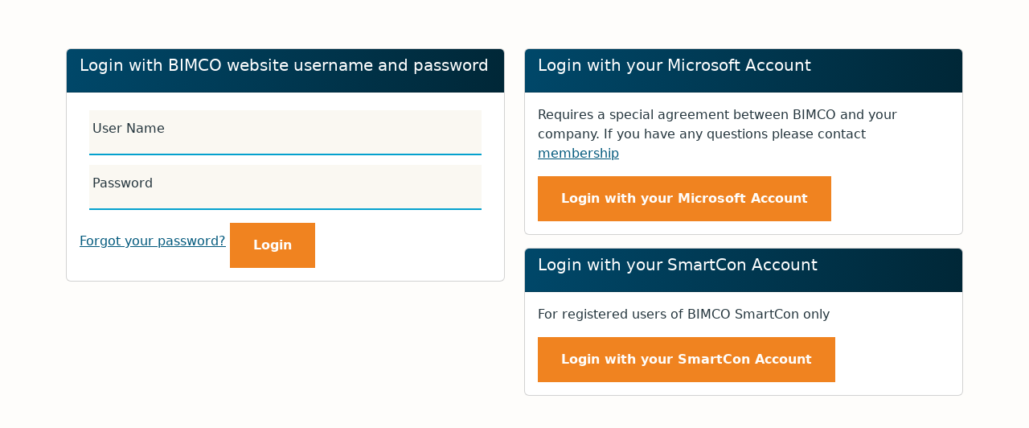

--- FILE ---
content_type: text/html; charset=utf-8
request_url: https://authenticationmanager.bimco.org/Account/Login?ReturnUrl=%2Fconnect%2Fauthorize%2Fcallback%3Fclient_id%3Dumbraco2.bimco.org%26redirect_uri%3Dhttps%253A%252F%252Fwww.bimco.org%252Fsignin-oidc2%26response_type%3Dcode%2520id_token%2520token%26scope%3Dopenid%2520profile%26response_mode%3Dform_post%26nonce%3D639040422043772899.NGVlNmU5ZjEtMzM0ZC00ODY2LWI0M2MtODJmMzZhZjg2YTliNDFmNDAxMjgtNTY3MC00MjRiLTlmNGMtODI5M2U1YTVkNjI3%26state%3DCfDJ8BfpgTs5ERhGosKf4DAEx1uY4f_9sb6gv9EyjM2EvGW46gsL9jJvW8uD4P6mIAzWHYHwG4Xr2YbhdHg4hTat6QmJEZmjfYiD7iRmObZuFkSsloa7pWu-IoMCVAVklTputv0N8eI24YspbJPanoWSYZgvhheD3z4EELcyYz1k7K16cms1eYS7UO8Cb-_xYER11OHZg2RlsUc2cslX8r75gwdBVe69GygbAK1X6njqOETWGqdXFTGCMD34ofBeFx_DS1DSynLojheE2dniG4iE9XAyyQWBQzRxtvFnJVDBf8681x3Iy7EGc_VVCtRZlvenYqDoN4QyjvoNgKGdYDgvFDwtFS16fU7BMOlVKz9Fs23LTZrUf1EgyWzxyzPufx2LgeEYJNlCvw-QDcgVIFt2QRSq4coqaT8YeQvTouo03_euH29VF-4SdKTWC2qWeHlE0oVZqToOMXNH3MGNhuDbVXI%26x-client-SKU%3DID_NET8_0%26x-client-ver%3D7.4.1.0
body_size: 5287
content:
<!DOCTYPE html>
<html lang="en">
<head>
    <meta charset="utf-8" />
    <meta http-equiv="X-UA-Compatible" content="IE=edge">
    <meta name="viewport" content="width=device-width, initial-scale=1.0, shrink-to-fit=no" />

    <title>BIMCO Authentication Manager</title>
    
    <link rel="icon" type="image/x-icon" href="/favicon.ico" />
    <link rel="shortcut icon" type="image/x-icon" href="/favicon.ico" />
    
    <link rel="stylesheet" href="/lib/bootstrap4-glyphicons/css/bootstrap-glyphicons.min.css" />
    <link rel="stylesheet" href="/css/bimco-bootstrap.css" />
    <link rel="stylesheet" href="/css/site.css" />
<script type="text/javascript">!function(T,l,y){var S=T.location,k="script",D="instrumentationKey",C="ingestionendpoint",I="disableExceptionTracking",E="ai.device.",b="toLowerCase",w="crossOrigin",N="POST",e="appInsightsSDK",t=y.name||"appInsights";(y.name||T[e])&&(T[e]=t);var n=T[t]||function(d){var g=!1,f=!1,m={initialize:!0,queue:[],sv:"5",version:2,config:d};function v(e,t){var n={},a="Browser";return n[E+"id"]=a[b](),n[E+"type"]=a,n["ai.operation.name"]=S&&S.pathname||"_unknown_",n["ai.internal.sdkVersion"]="javascript:snippet_"+(m.sv||m.version),{time:function(){var e=new Date;function t(e){var t=""+e;return 1===t.length&&(t="0"+t),t}return e.getUTCFullYear()+"-"+t(1+e.getUTCMonth())+"-"+t(e.getUTCDate())+"T"+t(e.getUTCHours())+":"+t(e.getUTCMinutes())+":"+t(e.getUTCSeconds())+"."+((e.getUTCMilliseconds()/1e3).toFixed(3)+"").slice(2,5)+"Z"}(),iKey:e,name:"Microsoft.ApplicationInsights."+e.replace(/-/g,"")+"."+t,sampleRate:100,tags:n,data:{baseData:{ver:2}}}}var h=d.url||y.src;if(h){function a(e){var t,n,a,i,r,o,s,c,u,p,l;g=!0,m.queue=[],f||(f=!0,t=h,s=function(){var e={},t=d.connectionString;if(t)for(var n=t.split(";"),a=0;a<n.length;a++){var i=n[a].split("=");2===i.length&&(e[i[0][b]()]=i[1])}if(!e[C]){var r=e.endpointsuffix,o=r?e.location:null;e[C]="https://"+(o?o+".":"")+"dc."+(r||"services.visualstudio.com")}return e}(),c=s[D]||d[D]||"",u=s[C],p=u?u+"/v2/track":d.endpointUrl,(l=[]).push((n="SDK LOAD Failure: Failed to load Application Insights SDK script (See stack for details)",a=t,i=p,(o=(r=v(c,"Exception")).data).baseType="ExceptionData",o.baseData.exceptions=[{typeName:"SDKLoadFailed",message:n.replace(/\./g,"-"),hasFullStack:!1,stack:n+"\nSnippet failed to load ["+a+"] -- Telemetry is disabled\nHelp Link: https://go.microsoft.com/fwlink/?linkid=2128109\nHost: "+(S&&S.pathname||"_unknown_")+"\nEndpoint: "+i,parsedStack:[]}],r)),l.push(function(e,t,n,a){var i=v(c,"Message"),r=i.data;r.baseType="MessageData";var o=r.baseData;return o.message='AI (Internal): 99 message:"'+("SDK LOAD Failure: Failed to load Application Insights SDK script (See stack for details) ("+n+")").replace(/\"/g,"")+'"',o.properties={endpoint:a},i}(0,0,t,p)),function(e,t){if(JSON){var n=T.fetch;if(n&&!y.useXhr)n(t,{method:N,body:JSON.stringify(e),mode:"cors"});else if(XMLHttpRequest){var a=new XMLHttpRequest;a.open(N,t),a.setRequestHeader("Content-type","application/json"),a.send(JSON.stringify(e))}}}(l,p))}function i(e,t){f||setTimeout(function(){!t&&m.core||a()},500)}var e=function(){var n=l.createElement(k);n.src=h;var e=y[w];return!e&&""!==e||"undefined"==n[w]||(n[w]=e),n.onload=i,n.onerror=a,n.onreadystatechange=function(e,t){"loaded"!==n.readyState&&"complete"!==n.readyState||i(0,t)},n}();y.ld<0?l.getElementsByTagName("head")[0].appendChild(e):setTimeout(function(){l.getElementsByTagName(k)[0].parentNode.appendChild(e)},y.ld||0)}try{m.cookie=l.cookie}catch(p){}function t(e){for(;e.length;)!function(t){m[t]=function(){var e=arguments;g||m.queue.push(function(){m[t].apply(m,e)})}}(e.pop())}var n="track",r="TrackPage",o="TrackEvent";t([n+"Event",n+"PageView",n+"Exception",n+"Trace",n+"DependencyData",n+"Metric",n+"PageViewPerformance","start"+r,"stop"+r,"start"+o,"stop"+o,"addTelemetryInitializer","setAuthenticatedUserContext","clearAuthenticatedUserContext","flush"]),m.SeverityLevel={Verbose:0,Information:1,Warning:2,Error:3,Critical:4};var s=(d.extensionConfig||{}).ApplicationInsightsAnalytics||{};if(!0!==d[I]&&!0!==s[I]){var c="onerror";t(["_"+c]);var u=T[c];T[c]=function(e,t,n,a,i){var r=u&&u(e,t,n,a,i);return!0!==r&&m["_"+c]({message:e,url:t,lineNumber:n,columnNumber:a,error:i}),r},d.autoExceptionInstrumented=!0}return m}(y.cfg);function a(){y.onInit&&y.onInit(n)}(T[t]=n).queue&&0===n.queue.length?(n.queue.push(a),n.trackPageView({})):a()}(window,document,{
src: "https://js.monitor.azure.com/scripts/b/ai.2.min.js", // The SDK URL Source
crossOrigin: "anonymous", 
cfg: { // Application Insights Configuration
    connectionString: 'InstrumentationKey=54dd7a58-3d39-4b59-8479-a669c72f6386;IngestionEndpoint=https://westeurope-5.in.applicationinsights.azure.com/;LiveEndpoint=https://westeurope.livediagnostics.monitor.azure.com/'
}});</script></head>
<body>
   
    <div class="container body-container">
        
<div class="login-page">    


    

    <div class="row">

            <div class="col-sm-6">
                <div class="card">
                    <div class="card-header">
                        <h5>Login with BIMCO website username and password</h5>
                    </div>

                    <div class="card-body">
                        <form action="/Account/Login" method="post">
                            <input type="hidden" data-val="true" data-val-required="The ReturnUrl field is required." id="Input_ReturnUrl" name="Input.ReturnUrl" value="/connect/authorize/callback?client_id=umbraco2.bimco.org&amp;redirect_uri=https%3A%2F%2Fwww.bimco.org%2Fsignin-oidc2&amp;response_type=code%20id_token%20token&amp;scope=openid%20profile&amp;response_mode=form_post&amp;nonce=639040422043772899.NGVlNmU5ZjEtMzM0ZC00ODY2LWI0M2MtODJmMzZhZjg2YTliNDFmNDAxMjgtNTY3MC00MjRiLTlmNGMtODI5M2U1YTVkNjI3&amp;state=[base64]&amp;x-client-SKU=ID_NET8_0&amp;x-client-ver=7.4.1.0" />

                            <div class="form-control">
                                <input type="text" aria-label="Username" class="form-control__input" placeholder="Username" autocomplete="off" style="resize: none;" data-val="true" data-val-required="The Username field is required." id="Input_Username" name="Input.Username" value="">
                                <label class="form-control__label" for="Input_Username">User Name</label>
                            </div>

                            <div class="form-control">
                                <input type="password" aria-label="Password" class="form-control__input" placeholder="Password" autocomplete="off" style="resize: none;" data-val="true" data-val-required="The Password field is required." id="Input_Password" name="Input.Password">
                                <label class="form-control__label" for="Input_Password">Password</label>
                            </div>
                            
                            <div class="text-right">
                                <a href="https://www.bimco.org/reset-password">Forgot your password?</a>
                                <button class="btn btn-primary btn-radius-none btn-margin-top" name="Input.Button" value="login">
                                    <span class="btn__content btn__content--initial">Login</span>
                                    <span class="btn__content btn__content--hover" aria-hidden="true">Login</span>
                                </button>
                            </div>
                        <input name="__RequestVerificationToken" type="hidden" value="CfDJ8PyimtPYsV1PpljLZFzzG74L-35uLq_huddBcWwt7_CZb_D1dnhPTDoNqbvxTDrpG31q_EWncftUmoS2zCo_BjbTne6RZB-WMe2eZKnRAU9ppLF7h6dhSY0HlcRfuGg6U70fpi1wn5hpG4fkQ_8M1iI" /></form>
                    </div>
                </div>
            </div>

            <div class="col-sm-6">
                        <div class="card">
                            <div class="card-header">
                                <h5>Login with your Microsoft Account</h5>
                            </div>
                            <div class="card-body">                                

                                    <p>Requires a special agreement between BIMCO and your company. If you have any questions please contact <a href="mailto:membership@bimco.org">membership</a></p>
                                <div class="text-right">
                                    <a class="btn btn-primary btn-radius-none" href="/ExternalLogin/Challenge?scheme=aad&amp;returnUrl=%2Fconnect%2Fauthorize%2Fcallback%3Fclient_id%3Dumbraco2.bimco.org%26redirect_uri%3Dhttps%253A%252F%252Fwww.bimco.org%252Fsignin-oidc2%26response_type%3Dcode%2520id_token%2520token%26scope%3Dopenid%2520profile%26response_mode%3Dform_post%26nonce%3D639040422043772899.NGVlNmU5ZjEtMzM0ZC00ODY2LWI0M2MtODJmMzZhZjg2YTliNDFmNDAxMjgtNTY3MC00MjRiLTlmNGMtODI5M2U1YTVkNjI3%26state%[base64]%26x-client-SKU%3DID_NET8_0%26x-client-ver%3D7.4.1.0">
                                        <span class="btn__content btn__content--initial">Login with your Microsoft Account</span>
                                        <span class="btn__content btn__content--hover" aria-hidden="true">Login with your Microsoft Account</span>
                                        
                                    </a>
                                </div>

                            </div>
                        </div>
                        <div class="card">
                            <div class="card-header">
                                <h5>Login with your SmartCon Account</h5>
                            </div>
                            <div class="card-body">                                

                                    <p>For registered users of BIMCO SmartCon only</p>
                                <div class="text-right">
                                    <a class="btn btn-primary btn-radius-none" href="/ExternalLogin/Challenge?scheme=smartcon&amp;returnUrl=%2Fconnect%2Fauthorize%2Fcallback%3Fclient_id%3Dumbraco2.bimco.org%26redirect_uri%3Dhttps%253A%252F%252Fwww.bimco.org%252Fsignin-oidc2%26response_type%3Dcode%2520id_token%2520token%26scope%3Dopenid%2520profile%26response_mode%3Dform_post%26nonce%3D639040422043772899.NGVlNmU5ZjEtMzM0ZC00ODY2LWI0M2MtODJmMzZhZjg2YTliNDFmNDAxMjgtNTY3MC00MjRiLTlmNGMtODI5M2U1YTVkNjI3%26state%[base64]%26x-client-SKU%3DID_NET8_0%26x-client-ver%3D7.4.1.0">
                                        <span class="btn__content btn__content--initial">Login with your SmartCon Account</span>
                                        <span class="btn__content btn__content--hover" aria-hidden="true">Login with your SmartCon Account</span>
                                        
                                    </a>
                                </div>

                            </div>
                        </div>
            </div>

    </div>
</div>
    </div>

    <script src="/lib/jquery/dist/jquery.slim.min.js"></script>
    <script src="/lib/bootstrap/dist/js/bootstrap.bundle.min.js"></script>

    
</body>
</html>
